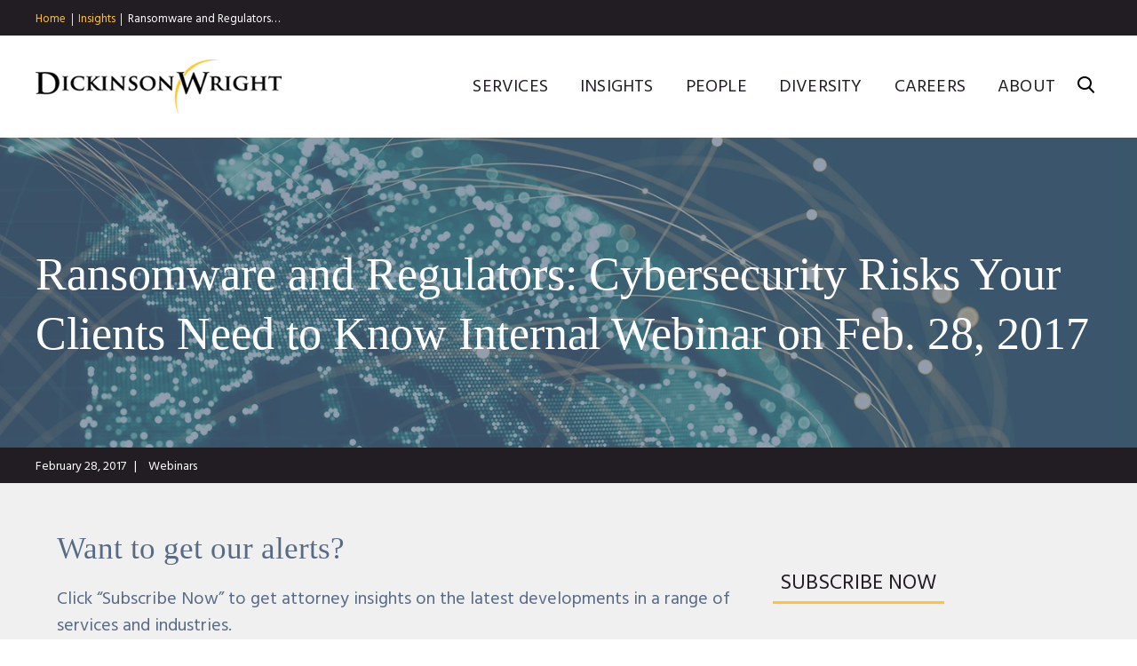

--- FILE ---
content_type: text/html; charset=utf-8
request_url: https://www.dickinson-wright.com/events/ransomware-and-regulators-internal-webinar
body_size: 5892
content:


<!DOCTYPE html>
<html lang="en">



<head>
    <meta name="viewport" content="width=device-width, initial-scale=1">
    <title>Ransomware and Regulators: Cybersecurity Risks Your Clients Need to Know Internal Webinar on Feb. 28, 2017 | Insights | Dickinson Wright</title>
                <meta name="title" content="Ransomware and Regulators: Cybersecurity Risks Your Clients Need to Know Internal Webinar on Feb. 28, 2017 | Insights | Dickinson Wright" />
        <meta name="description" content="" />
        <meta name="keywords" content="" />
        <link rel="canonical" href="https://www.dickinson-wright.com/events/ransomware-and-regulators-internal-webinar" />
        <meta property="og:url" content="https://www.dickinson-wright.com/events/ransomware-and-regulators-internal-webinar" />
        <meta property="og:type" content="website" />
        <meta property="og:title" content="Ransomware and Regulators: Cybersecurity Risks Your Clients Need to Know Internal Webinar on Feb. 28, 2017 | Insights | Dickinson Wright" />
        <meta property="og:description" content="" />
        <meta name="twitter:card" content="summary">
        <meta name="twitter:site" content="@dickinsonwright">
        <meta name="twitter:title" content="Ransomware and Regulators: Cybersecurity Risks Your Clients Need to Know Internal Webinar on Feb. 28, 2017 | Insights | Dickinson Wright">
        <meta name="twitter:description" content="">

    <link href="https://fonts.googleapis.com/css?family=Hind:400,600,700" rel="stylesheet">
    <link rel="stylesheet" type="text/css" href="https://cloud.typography.com/7924396/7716992/css/fonts.css" />
    <link href="/assets/public/styles/main.v-96cqbnlcurmgmawuqtuira.css" media="screen" type="text/css" rel="stylesheet" />
    <link href="/assets/public/styles/print.v-4b2gbhqhol8ittklrvbuiw.css" media="print" type="text/css" rel="stylesheet" />
    
    <script src="https://app.clientpay.com/scripts/embed.js"></script>
    
        <!-- Google Tag Manager -->
    <script>
        (function(w,d,s,l,i){w[l]=w[l]||[];w[l].push(
            { 'gtm.start': new Date().getTime(), event: 'gtm.js' });
            var f = d.getElementsByTagName(s)[0],
                j = d.createElement(s), dl = l != 'dataLayer' ? '&l=' + l : '';
                j.async = true; j.src =
            'https://www.googletagmanager.com/gtm.js?id='+i+dl;f.parentNode.insertBefore(j,f);
            })(window, document, 'script', 'dataLayer', 'GTM-5GQGGPJ');
    </script>
    <!-- End Google Tag Manager -->

</head>

<body class="">
    <script>window.dw = {}</script>
    <!--stopindex-->
        <nav id="breadcrumbs" class="breadcrumbs ">
        <ul class="breadcrumbs__links wrapper">
                    <li class="breadcrumbs__links-item">
                            <a class="breadcrumbs__title" href="/">Home</a>
                    </li>
                    <li class="breadcrumbs__links-item">
                            <a class="breadcrumbs__title" href="/insight">Insights</a>
                    </li>
                    <li class="breadcrumbs__links-item">
                            <span class="breadcrumbs__title" href="/events/ransomware-and-regulators-internal-webinar">Ransomware and Regulators…</span>
                    </li>
        </ul>
    </nav>
    <div role="presentation" class="breadcrumbs__frame"></div>

    <header id="site-header" class="site-header " v-bind:class="{'show-menu': isMenuExpanded, 'show-search': isSearchExpanded}">
    <div class="wrapper site-header__body">

        <div class="site-header__brand">
<a href="/" title="Dickinson Wright PLLC | Attorneys &amp; Legal Expertise" >                <img class="site-header__logo" alt="Dickinson Wright" src="/assets/public/images/logo.png">
</a>        </div>

        <div class="site-header__options">
            <nav class="site-nav">
                <ul class="site-nav__list">
                        <li class="site-nav__item">
                            <a href="/services" class="site-nav__link" >Services</a>
                        </li>
                        <li class="site-nav__item">
                            <a href="/insight" class="site-nav__link" >Insights</a>
                        </li>
                        <li class="site-nav__item">
                            <a href="/our-people" class="site-nav__link" >People</a>
                        </li>
                        <li class="site-nav__item">
                            <a href="/diversity" class="site-nav__link" >Diversity</a>
                        </li>
                        <li class="site-nav__item">
                            <a href="/careers" class="site-nav__link" >Careers</a>
                        </li>
                        <li class="site-nav__item">
                            <a href="/about" class="site-nav__link" >About</a>
                        </li>
                </ul>
            </nav>

            <button class="hamburger" v-on:click="toggleMenu">
                <span class="hamburger__buns"></span>
            </button>

            <button v-on:click="toggleSearch" class="site-header__search-trigger icon-search"></button>

            <div class="site-header__search">
                <fieldset class="searchbox ">
                    <input aria-label="Search" placeholder="Search" class="searchbox__input" v-model="siteSearchKeyword" v-on:keyup.enter="performSiteSearch()" ref="siteSearchInput">
                    <button class="searchbox__button icon-search" v-on:click="performSiteSearch()"></button>
                </fieldset>
            </div>
        </div>
    </div>
</header>
<div class="site-header__frame "></div>

    <!--startindex-->

        <div id="articles-detail-app">

        <article class="page-helper__body-offset">
            <div class="insight-header-wrapper">

                    <header class="page-title page-title--article">
        <div class="wrapper">
            <h1 class="page-title__label">Ransomware and Regulators: Cybersecurity Risks Your Clients Need to Know Internal Webinar on Feb. 28, 2017</h1>
        </div>

            <div class="page-title__img" role="presentation" style="background-image: url('/-/media/images/services/2024/insights-page_1440x530.jpg?rev=ae2350a3cf15456692dd5587b480a86c')"></div>

    </header>


                    <div class="article-metabar">
        <ul class="wrapper">


                <li class="article-metabar__item"><time class="article-metabar__data">February 28, 2017</time></li>

                <li class="article-metabar__item"><div class="article-metabar__data">Webinars</div></li>



        </ul>
    </div>


    <div class="subscription-form">
        <div class="subscription-form__left-column">
            <div class="subscription-form__heading">Want to get our alerts? </div>
            <div class="subscription-form__text rte"><p>Click &ldquo;Subscribe Now&rdquo; to get attorney insights on the latest developments in a range of services and industries.</p></div>
        </div>
        <div class="subscription-form__button">
            <a href="/newsletter-subscription-form" target="" class="button button__primary"><span class="button__label">SUBSCRIBE NOW</span></a>
        </div>
    </div>


            </div>
            <div class="share-this__sections">
                    <div class="copy-block intro-copy">
        <div class="wrapper--content">
            <div class="rte">
                    <p class="intro">
                        
                    </p>
            </div> 
        </div>
    </div>


        <div class="copy-block">
            <div class="wrapper--content">
                                    <div class="copy-block__content rte ">
                        <p>Justin Root (Of Counsel, Columbus) will present an internal webinar for all DW Attorneys on <br />
&ldquo;Ransomware and Regulators: Cybersecurity Risks Your Clients Need to Know&rdquo; on Tuesday, <br />
February 28 at 2 p.m. to 3 p.m.&nbsp;</p>
<p> Justin will detail the necessity of an up-to-date written information security program, <br />
data privacy obligations running to attorneys and clients, incident response plans, incident response <br />
teams, and data breach playbooks and guidance, regulation and enforcement mechanisms for <br />
inadequate cybersecurity, and emerging threats and cyber-related vulnerabilities.&nbsp;</p>
Register <a href="https://vts.inxpo.com/scripts/Server.nxp?LASCmd=AI:4;F:QS!10100&amp;ShowKey=38042" target="_blank" title="Registration link">here</a> today!
                    </div>
            </div>
        </div>



                <!--stopindex-->
        <div data-scroll-animate class="related-insights wrapper ">
            <h2 class="titles__subheading">Recent Insights</h2>

<ul class="listing-insights-grid">
        <li class="listing-insights-grid__item">
            <a class="listing-insights-grid__link" href="/events/incident-response-forum-2017">
                                    <span class="listing-insights-grid__category">Speaking Engagements</span>
                <span class="listing-insights-grid__title">
                    Incident Response Forum 2017 - April 4, 2017
                </span>
            </a>
        </li>
        <li class="listing-insights-grid__item">
            <a class="listing-insights-grid__link" href="/news-alerts/braselton-campbell-crandall-johnsen-az-business-lawyers">
                    <span class="listing-insights-grid__category">January 16, 2026</span>
                                    <span class="listing-insights-grid__category">Recognition</span>
                <span class="listing-insights-grid__title">
                    James Braselton, Flavia Campbell, Alexandra Crandall, and Carolyn Johnsen have been selected for inclusion in the AZ Business Leaders 2026 magazine. 
                </span>
            </a>
        </li>
        <li class="listing-insights-grid__item">
            <a class="listing-insights-grid__link" href="/news-alerts/client-alert-wachs-revised-definition-of-hemp">
                    <span class="listing-insights-grid__category">January 15, 2026</span>
                                    <span class="listing-insights-grid__category">Industry Alerts</span>
                <span class="listing-insights-grid__title">
                    What Does the Revised Definition of Hemp Mean for Trademarks?
                </span>
            </a>
        </li>
        <li class="listing-insights-grid__item">
            <a class="listing-insights-grid__link" href="/news-alerts/arndt-quoted-in-investors-digest-article-the-scoop-on-boop">
                    <span class="listing-insights-grid__category">January 15, 2026</span>
                                    <span class="listing-insights-grid__category">Media Mentions</span>
                <span class="listing-insights-grid__title">
                    Andrea Arndt was quoted in an Investors Digest article, "The Scoop on Boop." 
                </span>
            </a>
        </li>
        <li class="listing-insights-grid__item">
            <a class="listing-insights-grid__link" href="/news-alerts/client-alert-high-cta-where-does-it-stand">
                    <span class="listing-insights-grid__category">January 14, 2026</span>
                                    <span class="listing-insights-grid__category">Industry Alerts</span>
                <span class="listing-insights-grid__title">
                    CTA – Where Does It Stand Today?
                </span>
            </a>
        </li>
        <li class="listing-insights-grid__item">
            <a class="listing-insights-grid__link" href="/news-alerts/dw-azbusiness-2026-top-100-lawyers-arizona">
                    <span class="listing-insights-grid__category">January 14, 2026</span>
                                    <span class="listing-insights-grid__category">In the News</span>
                <span class="listing-insights-grid__title">
                    Three Dickinson Wright Attorneys Named to AzBusiness Magazine 2026 Top 100 Lawyers in Arizona
                </span>
            </a>
        </li>
        <li class="listing-insights-grid__item">
            <a class="listing-insights-grid__link" href="/news-alerts/blog-walker-trump-gold-card">
                    <span class="listing-insights-grid__category">January 13, 2026</span>
                                    <span class="listing-insights-grid__category">Articles</span>
                <span class="listing-insights-grid__title">
                    Trump Gold Card or Pyrite Card Program – Which Is It?
                </span>
            </a>
        </li>
        <li class="listing-insights-grid__item">
            <a class="listing-insights-grid__link" href="/news-alerts/ewing-interviewed-reuters-article">
                    <span class="listing-insights-grid__category">January 13, 2026</span>
                                    <span class="listing-insights-grid__category">Media Mentions</span>
                <span class="listing-insights-grid__title">
                    Reuters recently interviewed Gregory Ewing in the article “Old laws, new tech: The massive litigation poised to define 2026.” 
                </span>
            </a>
        </li>
        <li class="listing-insights-grid__item">
            <a class="listing-insights-grid__link" href="/news-alerts/arndt-investors-digest-published-article">
                    <span class="listing-insights-grid__category">January 13, 2026</span>
                                    <span class="listing-insights-grid__category">In the News</span>
                <span class="listing-insights-grid__title">
                    Andrea Arndt’s article, “A New Era for Patent Review,” was recently published in Inventors Digest. 
                </span>
            </a>
        </li>
</ul>
                <a class="related-insights__see-all button button__primary" href="/insight">
                    <span class="button__label">See All Insights</span>
                </a>
        </div>
<!--startindex-->

                    <div is="share-this" inline-template>
        <div ref="domShareThis" v-scroll="handleScroll" class="share-this" v-bind:class="{'is-bottom-sticky': isBottomFixed}">
            <div class="share-this__stickiness wrapper" v-bind:class="{'is-sticky': isFixed}">
                <div class="share-this__component">
                    <button ref="domTrigger" class="share-this__trigger">
                        <span class="share-this__label ">Share</span>
                    </button>

                    <div class="share-this__dropdown">
                        <ul class="social-links">
                            <li class="social-links__item"><a title="Twitter" target="_blank" href="https://twitter.com/intent/tweet?url=https%3a%2f%2fwww.dickinson-wright.com%2fevents%2fransomware-and-regulators-internal-webinar&amp;text=Ransomware+and+Regulators%3a+Cybersecurity+Risks+Your+Clients+Need+to+Know+Internal+Webinar+on+Feb.+28%2c+2017&amp;via=%40dickinsonwright" class="social-links__icon icon-twitter"></a></li>
                            <li class="social-links__item"><a title="Facebook" target="_blank" href="http://www.facebook.com/sharer/sharer.php?u=https%3a%2f%2fwww.dickinson-wright.com%2fevents%2fransomware-and-regulators-internal-webinar&amp;t=Ransomware+and+Regulators%3a+Cybersecurity+Risks+Your+Clients+Need+to+Know+Internal+Webinar+on+Feb.+28%2c+2017" class="social-links__icon icon-facebook"></a></li>
                            <li class="social-links__item"><a title="LinkedIn" target="_blank" href="http://www.linkedin.com/shareArticle?mini=true&amp;url=https%3a%2f%2fwww.dickinson-wright.com%2fevents%2fransomware-and-regulators-internal-webinar&amp;title=Ransomware+and+Regulators%3a+Cybersecurity+Risks+Your+Clients+Need+to+Know+Internal+Webinar+on+Feb.+28%2c+2017&amp;source=https://www.dickinson-wright.com/" class="social-links__icon icon-linkedin"></a></li>
                            <li class="social-links__item"><a title="Email" target="_blank" href="mailto:?subject=Ransomware+and+Regulators%3a+Cybersecurity+Risks+Your+Clients+Need+to+Know+Internal+Webinar+on+Feb.+28%2c+2017&amp;body=https%3a%2f%2fwww.dickinson-wright.com%2fevents%2fransomware-and-regulators-internal-webinar" class="social-links__icon icon-mail"></a></li>
                        </ul>
                    </div>
                </div>
            </div>
        </div>
    </div>


            </div>

        </article>

    </div>


    <!--stopindex-->
    <div class="contact-callout">
    <div class="wrapper">
        <div class="contact-callout__title">
            Have a question or want to <a href="/contact-us">connect</a>?
        </div>
    </div>
</div>
    <footer id="site-footer" class="site-footer">
    <div class="wrapper site-footer__body">
        <div class="site-footer__nav">

            <div class="site-footer__collection">
                        <h3 v-toggle-class class="site-footer__collection-title">Midwest </h3>
                        <ul class="site-footer__nav-list">
                                <li>
                                    <a href="/our-firm/locations/ann-arbor-united-states-of-america" class="site-footer__nav-link" >Ann Arbor</a>
                                </li>
                                <li>
                                    <a href="/our-firm/locations/chicago" class="site-footer__nav-link" >Chicago</a>
                                </li>
                                <li>
                                    <a href="/our-firm/locations/columbus-unitedstates" class="site-footer__nav-link" >Columbus</a>
                                </li>
                                <li>
                                    <a href="/our-firm/locations/detroit-office-united-states-of-america" class="site-footer__nav-link" >Detroit</a>
                                </li>
                                <li>
                                    <a href="/our-firm/locations/grand-rapids-office-united-states-of-america" class="site-footer__nav-link" >Grand Rapids</a>
                                </li>
                                <li>
                                    <a href="/our-firm/locations/lansing-office-united-states-of-america" class="site-footer__nav-link" >Lansing</a>
                                </li>
                                <li>
                                    <a href="/our-firm/locations/saginaw-united-states-of-america" class="site-footer__nav-link" >Saginaw</a>
                                </li>
                                <li>
                                    <a href="/our-firm/locations/troy-united-states-of-america" class="site-footer__nav-link" >Troy</a>
                                </li>
                        </ul>
            </div>
            <div class="site-footer__collection">
                        <h3 v-toggle-class class="site-footer__collection-title">South</h3>
                        <ul class="site-footer__nav-list">
                                <li>
                                    <a href="/our-firm/locations/ft-lauderdale" class="site-footer__nav-link" >Ft. Lauderdale</a>
                                </li>
                                <li>
                                    <a href="/our-firm/locations/lexington" class="site-footer__nav-link" >Lexington</a>
                                </li>
                                <li>
                                    <a href="/our-firm/locations/nashville-office-united-states-of-america" class="site-footer__nav-link" >Nashville</a>
                                </li>
                                <li>
                                    <a href="/our-firm/locations/washington-dc-office-united-states-of-america" class="site-footer__nav-link" >Washington D.C.</a>
                                </li>
                        </ul>
            </div>
            <div class="site-footer__collection">
                        <h3 v-toggle-class class="site-footer__collection-title">Southwest</h3>
                        <ul class="site-footer__nav-list">
                                <li>
                                    <a href="/our-firm/locations/austin" class="site-footer__nav-link" >Austin</a>
                                </li>
                                <li>
                                    <a href="/our-firm/locations/denver" class="site-footer__nav-link" >Denver</a>
                                </li>
                                <li>
                                    <a href="/our-firm/locations/el-paso" class="site-footer__nav-link" >El Paso</a>
                                </li>
                                <li>
                                    <a href="/our-firm/locations/las-vegas-sunset" class="site-footer__nav-link" >Las Vegas</a>
                                </li>
                                <li>
                                    <a href="/our-firm/locations/phoenix-united-states-of-america" class="site-footer__nav-link" >Phoenix</a>
                                </li>
                                <li>
                                    <a href="/our-firm/locations/reno" class="site-footer__nav-link" >Reno</a>
                                </li>
                        </ul>
            </div>
            <div class="site-footer__collection">
                        <h3 v-toggle-class class="site-footer__collection-title">West</h3>
                        <ul class="site-footer__nav-list">
                                <li>
                                    <a href="/our-firm/locations/san-diego" class="site-footer__nav-link" >San Diego</a>
                                </li>
                                <li>
                                    <a href="/our-firm/locations/seattle" class="site-footer__nav-link" >Seattle</a>
                                </li>
                                <li>
                                    <a href="/our-firm/locations/silicon-valley" class="site-footer__nav-link" >Silicon Valley</a>
                                </li>
                        </ul>
            </div>
            <div class="site-footer__collection">
                        <h3 v-toggle-class class="site-footer__collection-title">Canada</h3>
                        <ul class="site-footer__nav-list">
                                <li>
                                    <a href="/our-firm/locations/toronto-office-canada" class="site-footer__nav-link" >Toronto</a>
                                </li>
                                <li>
                                    <a href="/our-firm/locations/windsor" class="site-footer__nav-link" >Windsor</a>
                                </li>
                        </ul>
                        <h3 v-toggle-class class="site-footer__collection-title">Serving</h3>
                        <ul class="site-footer__nav-list">
                                <li>
                                    <a href="https://china.dickinson-wright.com/" class="site-footer__nav-link" >East Asia</a>
                                </li>
                                <li>
                                    <a href="/practice-areas/china-practice-areas" class="site-footer__nav-link" >- China 中国</a>
                                </li>
                                <li>
                                    <a href="/practice-areas/japan" class="site-footer__nav-link" >- Japan 日本</a>
                                </li>
                                <li>
                                    <a href="/practice-areas/south-korea" class="site-footer__nav-link" rel="noopener noreferrer" target="_blank" >- South Korea 한국</a>
                                </li>
                                <li>
                                    <a href="/practice-areas/india" class="site-footer__nav-link" >India इंडिया</a>
                                </li>
                        </ul>
            </div>
            <div class="site-footer__collection">
                        <ul class="site-footer__nav-list">
                                <li>
                                    <a href="/careers" class="site-footer__nav-link" >Careers</a>
                                </li>
                                <li>
                                    <a href="/disclaimer" class="site-footer__nav-link" >Disclaimer</a>
                                </li>
                                <li>
                                    <a href="/privacy-policy" class="site-footer__nav-link" >Privacy Policy</a>
                                </li>
                                <li>
                                    <a href="/invoice-payment" class="site-footer__nav-link" >Invoice Payment</a>
                                </li>
                                <li>
                                    <a href="https://dealroom.dickinson-wright.com/" class="site-footer__nav-link" >Dickinson Wright Collaborate</a>
                                </li>
                        </ul>
                        <ul class="social-links">
                                <li class="social-links__item">
                                    <a href="https://twitter.com/#!/dickinsonwright" class="social-links__icon icon-twitter" rel="noopener noreferrer" target="_blank" ></a>
                                </li>
                                <li class="social-links__item">
                                    <a href="https://www.facebook.com/DickinsonWrightLaw" class="social-links__icon icon-facebook" rel="noopener noreferrer" target="_blank" ></a>
                                </li>
                                <li class="social-links__item">
                                    <a href="http://www.linkedin.com/company/dickinson-wright" class="social-links__icon icon-linkedin" rel="noopener noreferrer" target="_blank" ></a>
                                </li>
                                <li class="social-links__item">
                                    <a href="https://www.youtube.com/channel/UCj62DKLkqlA_3Fl183PqMyA" class="social-links__icon icon-youtube" rel="noopener noreferrer" target="_blank" ></a>
                                </li>
                        </ul>
            </div>
        </div>

        <div class="site-footer__copyright">
            <p>&copy;Copyright 2026 Dickinson Wright PLLC. Dickinson Wright PLLC is a Professional Limited Liability Company registered in the United States.</p>
<p>&copy;Copyright 2026 Dickinson Wright LLP. Dickinson Wright LLP is a Limited Liability Partnership registered in Ontario, Canada. All Rights Reserved.</p>
            <p class="site-footer__vendors">


                    <a href="http://www.informationnavigators.com/" target="_blank" title="">
                        
                    </a>
            </p>
        </div>
    </div>
</footer>
    <!--startindex-->
        <script src="/assets/public/js/main.v-3jtuj5qoinusll2pa0xwvw.js"></script>
</body>
</html>